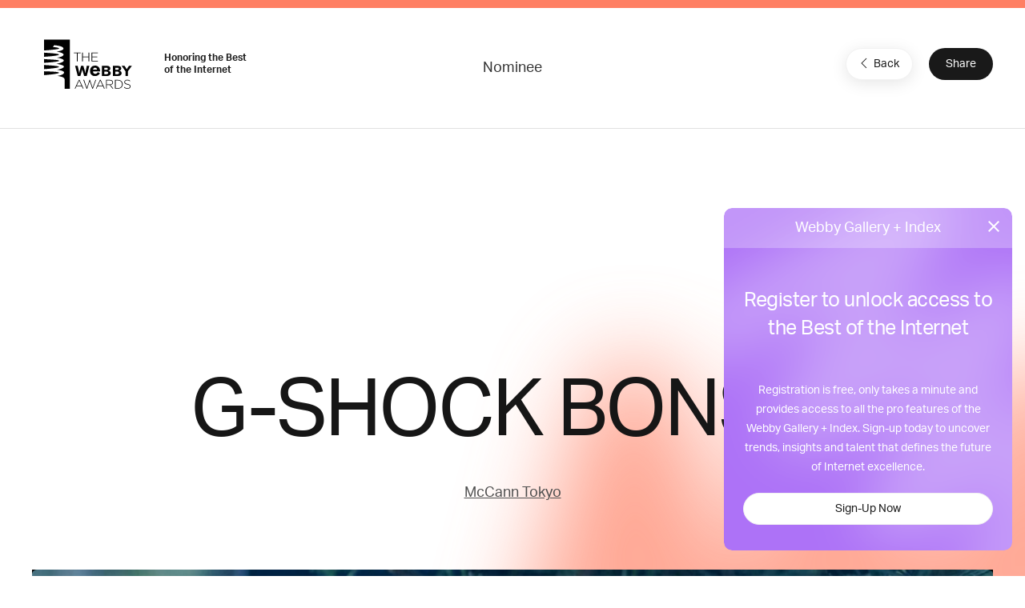

--- FILE ---
content_type: text/html; charset=utf-8
request_url: https://www.google.com/recaptcha/api2/anchor?ar=1&k=6LcC5f8qAAAAAN7E3g2z0N_EoPq3Vri8uXzTmFiO&co=aHR0cHM6Ly93aW5uZXJzLndlYmJ5YXdhcmRzLmNvbTo0NDM.&hl=en&v=TkacYOdEJbdB_JjX802TMer9&size=invisible&anchor-ms=20000&execute-ms=15000&cb=zeftto62c0n9
body_size: 45923
content:
<!DOCTYPE HTML><html dir="ltr" lang="en"><head><meta http-equiv="Content-Type" content="text/html; charset=UTF-8">
<meta http-equiv="X-UA-Compatible" content="IE=edge">
<title>reCAPTCHA</title>
<style type="text/css">
/* cyrillic-ext */
@font-face {
  font-family: 'Roboto';
  font-style: normal;
  font-weight: 400;
  src: url(//fonts.gstatic.com/s/roboto/v18/KFOmCnqEu92Fr1Mu72xKKTU1Kvnz.woff2) format('woff2');
  unicode-range: U+0460-052F, U+1C80-1C8A, U+20B4, U+2DE0-2DFF, U+A640-A69F, U+FE2E-FE2F;
}
/* cyrillic */
@font-face {
  font-family: 'Roboto';
  font-style: normal;
  font-weight: 400;
  src: url(//fonts.gstatic.com/s/roboto/v18/KFOmCnqEu92Fr1Mu5mxKKTU1Kvnz.woff2) format('woff2');
  unicode-range: U+0301, U+0400-045F, U+0490-0491, U+04B0-04B1, U+2116;
}
/* greek-ext */
@font-face {
  font-family: 'Roboto';
  font-style: normal;
  font-weight: 400;
  src: url(//fonts.gstatic.com/s/roboto/v18/KFOmCnqEu92Fr1Mu7mxKKTU1Kvnz.woff2) format('woff2');
  unicode-range: U+1F00-1FFF;
}
/* greek */
@font-face {
  font-family: 'Roboto';
  font-style: normal;
  font-weight: 400;
  src: url(//fonts.gstatic.com/s/roboto/v18/KFOmCnqEu92Fr1Mu4WxKKTU1Kvnz.woff2) format('woff2');
  unicode-range: U+0370-0377, U+037A-037F, U+0384-038A, U+038C, U+038E-03A1, U+03A3-03FF;
}
/* vietnamese */
@font-face {
  font-family: 'Roboto';
  font-style: normal;
  font-weight: 400;
  src: url(//fonts.gstatic.com/s/roboto/v18/KFOmCnqEu92Fr1Mu7WxKKTU1Kvnz.woff2) format('woff2');
  unicode-range: U+0102-0103, U+0110-0111, U+0128-0129, U+0168-0169, U+01A0-01A1, U+01AF-01B0, U+0300-0301, U+0303-0304, U+0308-0309, U+0323, U+0329, U+1EA0-1EF9, U+20AB;
}
/* latin-ext */
@font-face {
  font-family: 'Roboto';
  font-style: normal;
  font-weight: 400;
  src: url(//fonts.gstatic.com/s/roboto/v18/KFOmCnqEu92Fr1Mu7GxKKTU1Kvnz.woff2) format('woff2');
  unicode-range: U+0100-02BA, U+02BD-02C5, U+02C7-02CC, U+02CE-02D7, U+02DD-02FF, U+0304, U+0308, U+0329, U+1D00-1DBF, U+1E00-1E9F, U+1EF2-1EFF, U+2020, U+20A0-20AB, U+20AD-20C0, U+2113, U+2C60-2C7F, U+A720-A7FF;
}
/* latin */
@font-face {
  font-family: 'Roboto';
  font-style: normal;
  font-weight: 400;
  src: url(//fonts.gstatic.com/s/roboto/v18/KFOmCnqEu92Fr1Mu4mxKKTU1Kg.woff2) format('woff2');
  unicode-range: U+0000-00FF, U+0131, U+0152-0153, U+02BB-02BC, U+02C6, U+02DA, U+02DC, U+0304, U+0308, U+0329, U+2000-206F, U+20AC, U+2122, U+2191, U+2193, U+2212, U+2215, U+FEFF, U+FFFD;
}
/* cyrillic-ext */
@font-face {
  font-family: 'Roboto';
  font-style: normal;
  font-weight: 500;
  src: url(//fonts.gstatic.com/s/roboto/v18/KFOlCnqEu92Fr1MmEU9fCRc4AMP6lbBP.woff2) format('woff2');
  unicode-range: U+0460-052F, U+1C80-1C8A, U+20B4, U+2DE0-2DFF, U+A640-A69F, U+FE2E-FE2F;
}
/* cyrillic */
@font-face {
  font-family: 'Roboto';
  font-style: normal;
  font-weight: 500;
  src: url(//fonts.gstatic.com/s/roboto/v18/KFOlCnqEu92Fr1MmEU9fABc4AMP6lbBP.woff2) format('woff2');
  unicode-range: U+0301, U+0400-045F, U+0490-0491, U+04B0-04B1, U+2116;
}
/* greek-ext */
@font-face {
  font-family: 'Roboto';
  font-style: normal;
  font-weight: 500;
  src: url(//fonts.gstatic.com/s/roboto/v18/KFOlCnqEu92Fr1MmEU9fCBc4AMP6lbBP.woff2) format('woff2');
  unicode-range: U+1F00-1FFF;
}
/* greek */
@font-face {
  font-family: 'Roboto';
  font-style: normal;
  font-weight: 500;
  src: url(//fonts.gstatic.com/s/roboto/v18/KFOlCnqEu92Fr1MmEU9fBxc4AMP6lbBP.woff2) format('woff2');
  unicode-range: U+0370-0377, U+037A-037F, U+0384-038A, U+038C, U+038E-03A1, U+03A3-03FF;
}
/* vietnamese */
@font-face {
  font-family: 'Roboto';
  font-style: normal;
  font-weight: 500;
  src: url(//fonts.gstatic.com/s/roboto/v18/KFOlCnqEu92Fr1MmEU9fCxc4AMP6lbBP.woff2) format('woff2');
  unicode-range: U+0102-0103, U+0110-0111, U+0128-0129, U+0168-0169, U+01A0-01A1, U+01AF-01B0, U+0300-0301, U+0303-0304, U+0308-0309, U+0323, U+0329, U+1EA0-1EF9, U+20AB;
}
/* latin-ext */
@font-face {
  font-family: 'Roboto';
  font-style: normal;
  font-weight: 500;
  src: url(//fonts.gstatic.com/s/roboto/v18/KFOlCnqEu92Fr1MmEU9fChc4AMP6lbBP.woff2) format('woff2');
  unicode-range: U+0100-02BA, U+02BD-02C5, U+02C7-02CC, U+02CE-02D7, U+02DD-02FF, U+0304, U+0308, U+0329, U+1D00-1DBF, U+1E00-1E9F, U+1EF2-1EFF, U+2020, U+20A0-20AB, U+20AD-20C0, U+2113, U+2C60-2C7F, U+A720-A7FF;
}
/* latin */
@font-face {
  font-family: 'Roboto';
  font-style: normal;
  font-weight: 500;
  src: url(//fonts.gstatic.com/s/roboto/v18/KFOlCnqEu92Fr1MmEU9fBBc4AMP6lQ.woff2) format('woff2');
  unicode-range: U+0000-00FF, U+0131, U+0152-0153, U+02BB-02BC, U+02C6, U+02DA, U+02DC, U+0304, U+0308, U+0329, U+2000-206F, U+20AC, U+2122, U+2191, U+2193, U+2212, U+2215, U+FEFF, U+FFFD;
}
/* cyrillic-ext */
@font-face {
  font-family: 'Roboto';
  font-style: normal;
  font-weight: 900;
  src: url(//fonts.gstatic.com/s/roboto/v18/KFOlCnqEu92Fr1MmYUtfCRc4AMP6lbBP.woff2) format('woff2');
  unicode-range: U+0460-052F, U+1C80-1C8A, U+20B4, U+2DE0-2DFF, U+A640-A69F, U+FE2E-FE2F;
}
/* cyrillic */
@font-face {
  font-family: 'Roboto';
  font-style: normal;
  font-weight: 900;
  src: url(//fonts.gstatic.com/s/roboto/v18/KFOlCnqEu92Fr1MmYUtfABc4AMP6lbBP.woff2) format('woff2');
  unicode-range: U+0301, U+0400-045F, U+0490-0491, U+04B0-04B1, U+2116;
}
/* greek-ext */
@font-face {
  font-family: 'Roboto';
  font-style: normal;
  font-weight: 900;
  src: url(//fonts.gstatic.com/s/roboto/v18/KFOlCnqEu92Fr1MmYUtfCBc4AMP6lbBP.woff2) format('woff2');
  unicode-range: U+1F00-1FFF;
}
/* greek */
@font-face {
  font-family: 'Roboto';
  font-style: normal;
  font-weight: 900;
  src: url(//fonts.gstatic.com/s/roboto/v18/KFOlCnqEu92Fr1MmYUtfBxc4AMP6lbBP.woff2) format('woff2');
  unicode-range: U+0370-0377, U+037A-037F, U+0384-038A, U+038C, U+038E-03A1, U+03A3-03FF;
}
/* vietnamese */
@font-face {
  font-family: 'Roboto';
  font-style: normal;
  font-weight: 900;
  src: url(//fonts.gstatic.com/s/roboto/v18/KFOlCnqEu92Fr1MmYUtfCxc4AMP6lbBP.woff2) format('woff2');
  unicode-range: U+0102-0103, U+0110-0111, U+0128-0129, U+0168-0169, U+01A0-01A1, U+01AF-01B0, U+0300-0301, U+0303-0304, U+0308-0309, U+0323, U+0329, U+1EA0-1EF9, U+20AB;
}
/* latin-ext */
@font-face {
  font-family: 'Roboto';
  font-style: normal;
  font-weight: 900;
  src: url(//fonts.gstatic.com/s/roboto/v18/KFOlCnqEu92Fr1MmYUtfChc4AMP6lbBP.woff2) format('woff2');
  unicode-range: U+0100-02BA, U+02BD-02C5, U+02C7-02CC, U+02CE-02D7, U+02DD-02FF, U+0304, U+0308, U+0329, U+1D00-1DBF, U+1E00-1E9F, U+1EF2-1EFF, U+2020, U+20A0-20AB, U+20AD-20C0, U+2113, U+2C60-2C7F, U+A720-A7FF;
}
/* latin */
@font-face {
  font-family: 'Roboto';
  font-style: normal;
  font-weight: 900;
  src: url(//fonts.gstatic.com/s/roboto/v18/KFOlCnqEu92Fr1MmYUtfBBc4AMP6lQ.woff2) format('woff2');
  unicode-range: U+0000-00FF, U+0131, U+0152-0153, U+02BB-02BC, U+02C6, U+02DA, U+02DC, U+0304, U+0308, U+0329, U+2000-206F, U+20AC, U+2122, U+2191, U+2193, U+2212, U+2215, U+FEFF, U+FFFD;
}

</style>
<link rel="stylesheet" type="text/css" href="https://www.gstatic.com/recaptcha/releases/TkacYOdEJbdB_JjX802TMer9/styles__ltr.css">
<script nonce="xl0YM3o-BlmoBsECWym1CQ" type="text/javascript">window['__recaptcha_api'] = 'https://www.google.com/recaptcha/api2/';</script>
<script type="text/javascript" src="https://www.gstatic.com/recaptcha/releases/TkacYOdEJbdB_JjX802TMer9/recaptcha__en.js" nonce="xl0YM3o-BlmoBsECWym1CQ">
      
    </script></head>
<body><div id="rc-anchor-alert" class="rc-anchor-alert"></div>
<input type="hidden" id="recaptcha-token" value="[base64]">
<script type="text/javascript" nonce="xl0YM3o-BlmoBsECWym1CQ">
      recaptcha.anchor.Main.init("[\x22ainput\x22,[\x22bgdata\x22,\x22\x22,\[base64]/MjU1OmY/[base64]/[base64]/[base64]/[base64]/bmV3IGdbUF0oelswXSk6ST09Mj9uZXcgZ1tQXSh6WzBdLHpbMV0pOkk9PTM/bmV3IGdbUF0oelswXSx6WzFdLHpbMl0pOkk9PTQ/[base64]/[base64]/[base64]/[base64]/[base64]/[base64]/[base64]\\u003d\x22,\[base64]\\u003d\\u003d\x22,\x22fcKsYRvCo1BbwoTDhBnCpVrDpzQnwqzDq8KKwo7DiHpWXsOSw4kxMww+woVJw6wRO8O2w7MNwo0WIH5Fwo5JWMK0w4bDksOuw5IyJsOfw6XDksOQwrgJDzXCosKlVcKVYBvDny8/wrnDqzHCniJCwpzCssKyFsKBDyPCmcKjwqwMMsOFw6PDizAqwpYwI8OHasORw6DDlcOgNsKawp5tMMObNMOME3J8wq/[base64]/[base64]/DtHvDlsO1wpdSD8OZwpPCkmkCw6FCTsOxOjbCgFXDqV8VZTnCpMOAw7PDtRQca1wqIcKHwrABwqtMw5rDuHU7KhHCkhHDh8KQWyLDp8OHwqYkw7APwpY+wr9oQMKVWXxDfMOGwoDCrWQgw7HDsMOmwphEbcKZHsOzw5oBwp/CpBXCkcKUw43Cn8OQwqFrw4HDp8KObwdew67Cu8KDw5g6e8OMRxgnw5opSGrDkMOCw7RNQsOqVB1Pw7fCmXN8cEl6GMOdwp/Dv0VOw4MFY8K9E8O7wo3DjXLCnDDClMOaVMO1QBPCqcKqwr3CqHMSwoJtw6sBJsKlwosgWjTCqVYsXxdSQMK+wpHCtSlbUkQfworCkcKQXcOpwqrDvXHDpGzCtMOEwrcqWTt6w704GsKoMcOCw57DkmIqccKUwqdXYcOtwr/Dvh/DoWPCm1QIY8Ouw4M/[base64]/DsKLAcKbwqfDknZJwqPCtx7DhC7DvsOAwqsmeXLCtMK0dA5/wpsTwokYw5/[base64]/[base64]/YDfDolQ0fMK6QzfCisOPwovCicOLEsKcw4dyaMKWUMKZUUAVAmDDuQlGw7srwpzDkMKFKsOsacOPdWRwZDbCnyQlworDtm/[base64]/wpcsXyg+wo/DnsOudH/Ci8Ogw5LCpcOiwrg/FcK0Sm8HBR9RIsOOUMKXQcOpdBPCgyrDjMOfw4h9QQrDqcOLw7nDqBBne8O7w6FOw5BDw5sPwpnCul8wbxDDvHPDt8Onb8OywqN2wqLDm8OYwrnDucOoJEtBVXfDpHgtwr/[base64]/[base64]/CvnNoOsKXMBPClcODw5Uuwp9kw4oyw4/CpMOawqvDvXTCgBFow7JzbsO9ZkLDhsOLO8OCA1nDgioWw7fCkT/CtMKmw4bDvQBNGFXDo8KQw6o2V8KxwqJpwrzDmDHDtz8Lwpo7w7glwqDDuHVFw6kIasKVfRtfDiXDncK6UgDCoMOmwoNtwpJ4w6jCpcOjwqQ2csOWw6o/ejXDl8Kpw6kvwrMwcMOTwrJELMK9woTCr2PDiDHCuMOPwpQCancow79FUcKhNVINwoILA8KuworCqnlkLMKiacKfUMKePsO4GgXDiXXDq8KvQ8KiFhxZw6RzLAXDq8KuwpYaDsKZPsKPw7XDsFLCgzHCqQwZLMOHZ8KowqXCsXjCsw82UCLDvkEww7lTwqp6w7jDtH/ChcOQLyHDtMOowp9bOMKXw7DDpyzCjsKTwqQXw6RwQMK8CcOfPsKbS8KvGMOZVm/CsVTCocObw6TDgzjCjGQnw5o4HWTDgcKXw7fDocOGZHPDqj/ChsO1w6DDm2A0fsK6wo8KwoPDoX/CtcOWwr8fw6woKmbCviAmDGDDjMOdFcKnAsKqw6/CsDszeMOwwp4Ew6bCv3YPcsOmwpUnwoPDhcK0w75Swp1GAA1Tw4wXMQLDrMKYwoMLw7LDtxA/wpYrTD9TVVfCu2J4wrrDpsOMdsKtDsOdeATCj8KQw6/DpMKEw7VZwodADA/CuiXDixB/wpTCilwoNjXDgl1+VxYww5HCj8Kqw6FswozCpsOfBMOCMsKgOcKwF2V6wqbDpxfCtBHDlgTCjwTChcOiJMOBemtnC0RMOMKGw4ZAw5BBA8Knwq/DvjYjGB4Hw7zClgVRej/[base64]/DosKFwo/[base64]/CrVjCn31pwqgLVMOyFAVUw5o+wofDjMOiwo55d28YwoAFGCXCjsKAczZkfVdBExRdERhPwpNMwqzCvQ4xw64Mw6Qawqozw78fw54fwow1w4bDnhnCqB4Mw5rDgURtIw0aUFQXwpVubnpQTWXCisKKw4PCi17Ckz/ClQ7DlFxpCVdJV8Oywr7DvzhIRMOTw6Z4wqbDvMO3w65fwphsJsOOA8KSGi7Co8K6wp1uNcKkw4Zgw5jCrnPDr8OSBzbCqhAKUg3CrsOIScKZw6Ibw7TDocOcw7PCmcKGWcOhwrVQwrTCmDnCscOtwqvDr8OHwrVLwoUAOlFOw6p2c8ODCMKgwo0Yw7jChMO8wr4VAD/CgcO7w4fCiCjDo8K7N8OEw6rDkcOew4bDnMKPw57DuDRfA3k/HcOTdS7DuATCkUAicHUTf8KNw5PDs8KTXcKwwqs3K8KlRcKrwq4ow5UWasKqwpoXwqbChQcOeU5Awo/CsHPDusKPMHbCoMKdw6UIwpbCpSPDvgEjw64JBMORwpwDwpQQAkTCvMKLw5MFwpbDvH7ChF42Pn/Dq8OAAwY1wp08wogpaRTDgTvDnMK7w5gzw6nDuUoXw6sIwqIeIHXCicOfwodcwocNw5RWw7pnw6lLwpY0bDk7wqHCuynCr8KNw4jDvFB9LcKKw6zCmMO2PVtLIxDCi8KMRB/DscOqdMOVwqzCuhlzBcKhwogsAMOmw7xUT8KUAsKAU3FqwofDpMOQwpDCoHEBwqVjwr/CvyfDkMK6ZFdBwpNJw4VqBjTDp8OPUU/ClxtRwp8Yw5YiVcOqYAQ/[base64]/QGLDtj/CssO3wo3DiMOsOglhw6/DssOUwp54w43DmsOzworDj8OFH1LDkWjDsGzDt1fCkMKsKV7DpFgYesOkw48EK8OcRMOlw6U5w4zDk1XCihs6w7HChsOUw5cBR8K4Py8NJcOXRm3ClDjChMO+WyEMVMOdRn0uwoRPfk3Dpk02ElrCscOAwo43S27CjVjChmrDihs+w49/[base64]/DmDo5Z8Kud3TDqQ8sR8Kyw60Fw5FYYsKyRTM+w5zDhztwRAkcw5nClsKSJjPCgMOawofDm8Kfw4ojBlRBwqPCvsKgw715JMKrw47DmMKFNcKHwq3CscKkwo/DrElhFsKcw4V6w7xgLcO5w5nCl8KObnLCmcORVDjCgcK1BG7ChcK4w7XCgXjDoTvCocOjwo1iw4vCgMO6D0nDjynCvV7DjMOtwoXDsSfDrkoiw7pnEsOYfMKhw5bDmTjCvzzDsDbDjyFcB0IFwrA+wp7Cvz1rHcK0EcKEwpYRZRdRw60bSCXDti/DtsKKw6/DpcOIw7c6wotowo9Jb8OGwq4ywoPDs8KewoAow7TCu8KSecO3bsOTJcOmLysLwoQbwr9bLcOEw4ECTBjDpMKVNMKVeyrDmcOkwrrDpAvCn8KRw743wro7wrgow7TCsA0YfcKXLhYhC8Olw7cpPQRaw4DCpzfCmGZHw6DDvmHDi37CgHxgw7oEwoLDvF5VLz/DvULCncKqw6FmwqBbI8KqwpfDu1fDlcKOwocdw5HCkMO8w7bDhwjDiMKHw4cqSsOsNA3CrsOww4Zkdzlyw4YNE8O/wobCoH/[base64]/Cs8Oow6JXbVs/[base64]/DvsK1BQjDuhbDlsKVDQHCsVrDssKfwo8tV8O8JgxUwqZDw4jCs8KPw5I1HRIowqLDkMKQE8KWwp/Dh8O3w41Bwp4tbARJKizDgMKEUTvDssKGwqrDmznChzXDu8KnGcKRwpJQw7DCjV5NEz4Cw5nCqwTDpsKrw6LCjXcKwooVw6BCd8OtwonDgcOfCsK/[base64]/CnMKlw6N1PcKPSsKrwpLCqcK5w7Blw77DkBbCrsKkwr4tQgBGPxEpwrjClMKHU8OsccKDAmPCrwzCrcKOw6Y1wrMgKMOzETdRw7vDjsKNY3BYVRPCksKzPCXDnWhtPsOnWMKpZwNnwqrDnMOcwqvDghgefMOQwp/CmcKew48kw5A6w4Naw6LDhsOKfsK/PMOJw7lLw506EsKhMlEuw4/DqSYew6LCiT0zwrDCmlTClgpOw4rCrMKiwoVHHXDCp8OEw7lcMcKCAMO7w5cTM8KZKRdnK2jDgcOCBMKCOcO5KFBeUMOkK8K3QkluOAbDgsORw7BLaMO8RnE2HH90w73CtsOyVXnDlRTDtTDDrCbCvcKrw5QcBsO/wqTCvx7CtcOUSw7DnVEnUxRvacKfc8KgcCTDuQ9yw68ZBwTCusKowpPCr8OgPEUqw7LDqh0TF3TCvsOhwrrCucKbw73DhsKOwqPCgcO1woZLfm/[base64]/[base64]/CcKxw6zDv3hOAXADc8Kpa2bDicOzw6TDpsKaS3rChsOcf2HDgMOZGinDpiAyw5nCsnczw6nDsxpNeQ/DncO7eysmaDVPwoLDk1xoKDwlwpNtM8OBwrExWcOwwo5Hw7t7e8OJw5PCpmAlw4bCt2PClMOvL2/CpMKZIsKWWsKewoXChsKIA04xw7bDsyJOHcKpwpAHYTrDkiMgw49QYU5nw5LCuEFSwoLDusOGScKPwqDCgSTDvCUgw57DiDtpczhtIl/[base64]/w4HDh8KTaGfCgsKJSsK/[base64]/DtcKNIy4Hw7jDrsOvWn4ww5FQw7IvNsOcw7FREMKzw4DDtgvCr1MfA8OcwrzDsGVvwrzCuz09wpBDw5ArwrV+DnrDuSPCs3zDgMOHWcO/[base64]/CpcKLw7bCn8OQO8OCw5zDkcK0ES/DvcK6EcOVwrUoISgtCMO6w6l+HsOQwoPDowLDlMKMagfDlGjDhsKXUsOhw6TDg8Oxw4AOw4otw5UGw6QSwqPDqV9lw5vDpMO5NX0Pw7w/[base64]/DhSRlOQJqLMO6wpbDusOGAcKCRMO3VcOed30AfAItL8KMwqt3YArDrcKGwoTDvGIpw4vCvVJuBMKCRgjDm8KSwpbDuMODVh1GNcKlW0DCnTsdw7nCmcKrC8Oew4HDrgvCnxXDoXXDsCXCtMOnw43DqMKgw582wpzDomfDssKVCCpKw7szwq/DvcOlwp/[base64]/DgsKQw5tjHC3DssKQw73DhsO6wpl3PU3CtyfCicKvMRltSMObN8KywpfCmMKYQwgTw5ghwpHCnsOjbMOpAcK7wqp9ZQXDgz8MR8KBw6dsw4/DicK1UsKUwq7DjTJhUjnDm8Kpw4LDqg3DpcOhOMOANcO3GC/Dp8ONwoPDncOkwq3DrMK9DFPCsjluw4J3csK3NsK5TD/DhHN5ZTciwonCukEobhhHXsKgEMKCwr8xwrlsYcOzCDPDkk/Dm8KTV23DrDtPIsKowpTChU3DvcK/w4RjBBzCicO0wo/DsEILw4XDtFzDvcODw5/CtgDDvGXDmMKZw68sXMOXRcKLwr1EYQnDglIkYMKvwq92wpfClGLDq2XCvMO0wqPCiBfCmcKlw67CtMKJQWcQLsKHwqTDqMOzRmzDsE/[base64]/CrEPDgMOuw5hDw6LCt8K/wqXCoMKkaXHDicKWw6gXMMOnw4rDmGEJwrwVMUN8wpxEw5LDusOeQhQVwpNGw43DhcKdO8KAw6N9w4l/LsKWwqY5wrbDsQR6CEV0woEbwoLDpMKlwo/CgGtqwoV0w5zDumnCsMOGwpA0UMOMHxbDlXVNWG/DrsKGDsKrwpI9fkzCozg4bsKVw67CjsKNw5rCqsK5wp/[base64]/CgMKBw4J9w7xNBlR1I0hQw5HDnMKCwrNdGGnDoBHDmMOYw6zDljXDl8O3OibDqsK0O8OebsK2wr3ChSvCkMKKw6fClyrDmMONw63Dr8OZw5JnwrEvecK3aXDDn8OFwpDClT/Ch8OGw7rDjwIdPsOBw7HDkxTDtW3CisK1Un/DpBnClsKGa1vCo3d0dMKjwozDiCowbQzCssK5w58WTWQpwoTDjTzDtUN2UFxpw4nCmgw+Tmh6MBHCjU1dw5nDklHCnirCg8K0wq3DqE4Rw6hjV8O3w7PDncK3wqzDlFkow6xew43Dp8KhEWgDwonDl8O6wp/CswTCjcOHDxBjwr9RZCMswpbDqT8cw4xYw7NAcMOrdAp9wrsJdsO0wq5UccK2wrTCpsODwoIJwoPCicKSScOHw7HDgcKTYMOVTMOOwocmwp3Dmy5oS1XCjCIHMDLDr8KywqTDscOowp/CssOjwobChFBlwqTCn8KIw7/[base64]/[base64]/[base64]/Dom3DrsOgNH/DosOxwq5OIsO8wprDphA1w7A0wp/[base64]/Do8ObcB/[base64]/DgUgdF8KAQRXDpMOGGcKIw5/CgzcwccKmOUzChzrCv1Uew7Rvw4TCiS7Dh1zDkw/CgVBRR8OqJMKrDsOhH17DtsOzwqthwofDlsOBwrvCrcOowrPCoMOLwrfDssOfwp4RPlhoFUPDu8K2TzsowoM+wr0nwpPChE3Ci8OjOyDCsA3CmXPCpm9jYAbDmBAOSzAFw4cYw7QhTgDDrsOqw7rDksORFA1cw7ZcfsKEwoIVwr5GUsO9w4HCpi5nw4hdwq/CoQplw6wswpHDhTbCjF7CoMORwrvClsK7ZsOfwpHDv0ogwo8OwotIwrltXcKBw4FvIVJuKxvDkEHCncOtw77CiDrDiMKXFAzDvMK9wo7CpsKQw7TChsK1wpY4wqoSwr5kYR52woIGw4EOw7/DsyfDtCBEOXsswqrDnitbw5DDjMOHw5XDkyM0GsKpw6sxwrDCh8O8OMKHLS7DlWfDp0DCt2Iyw5x/w6HDv2VcPMOZe8KdKcKDwr91EVhlCRrDjcOPS14/wqDCvQfDpULCksKNR8Otw45wwpwcwph4w7zDkBrDmzcrbUUral7Dgh3CoQ7CoCBiGcKSwrN1w7/[base64]/I0pQw5liwqQKw7gPcsKLwo57wpgowo3ClsObFMKLDjdDQD/DkcKvw6QUD8KGwo8vTsKXwoBDH8OAG8Oef8OuLcK/wqTCnC/DqsKOQXRfY8ORw6AnwrzCvWxQQsKtwpBPJjvCrxUkMjgtQz7Du8KXw47CqnPCrMK1w4JCw4UjwoYKCMOOw7UMw6wZw7rDqnwFPcO0w6NHwosqwrzDtxFsNHbDq8OPWTYNw7/Cr8OMw5vCn3DDscOABEsrBWc0wo4jwprDmTHCkFBiwrRPCXPCgcONX8OoZsKBwpPDjcKRwqbCtljDlGw1w5TDnMK/wolyS8KXKGrCh8O4bV7Dm3V+w4VXwrACGA/CnE1EwrnClcKawrBowqJ/wpvDsl4wX8OJwoYMwpwDwo8iXHHCkWTDjnplw4PCmMOxwrnDv0FRwoY0Gi3DsznDs8KQVMO0wpXDsBjCncOMw44IwpIHw4lnNWDDvV1yc8KIwoIsWBfCp8KcwqBUw4gIAsKFdcKlGylBwrtPw6IQw6sIw5dEw5Q/[base64]/[base64]/DhVjCucKfKsOqw7cxwpHDvAAowqQgwq7DusOTVxECw4NlcsKsI8OrEQxTw5/DjcOxYB9Xwp7CoRAew59GDsKfwrEmwqVgw7QQKMKMw5I5w4Y7VyBocMOcwrgtwrrDi3kRSmfDj0d+woHDpsOTw4Qdwq/CjGVHf8OtVsKZe0kWw71yw5vDh8OeeMOgwooMwoMfJsKTwoAPU0Q7JsKuMcOJw4zDkcKwdcOqUmPCj21dKAs0clBmwo3DssOyPcKcG8OPwoXDoQjDhCzCmwhfw7hpw7TDk3ImZRNscMOpVBs9w6TCp3XCisKAw4l5wpLCg8KXw6/[base64]/Ct8O6wqHDlsK/NnXCuUgpwpdCw7fDo8KmRUbCkQlww7Ewwp7DksOCw4/CtVwhwpLCgT4LwptdLHLDj8Krw5LCr8OVPzdTXWlMwrTDnMOfNVzDmSNfwrXDuUhDwrzDvMOgZlHCjAbCrXvCmyLCusKCesKjwp4oBMK+TsOdw6UzTsKKwrxKJMKjw6BbZQnDjcKYdsO5w7Z4wq9FVcKUwoPDusOswrnCpMOjRjUuYVBpwq0TcXXDq35gw6jCoHo1VE/DmMKBPTcpel3Cr8ODw5Uiw4zCtk7DnWzCgh3CrMOTKH8sN1AHA04OZcKBw5BHaS4tSsKmQMKIGsOmw7cxRmgcazJ5wr/CuMOGHHEDBC7DrsKiw6BtwqjDs1cww60GBTYhasO/wqYgJsOWMnsUwrbDscKCwqwIwpsAw40yX8O/w5vCmsO/AsOxeD1zwqPCpsOTw4LDsF/DpCXDmsKGb8OvNX1Zw7XCvMKKwpIQTSJ+wp7Dgg7Cj8OEDMO8wqFwf0/DpxbCknJWw55MHwl6w6dWw7jDrsKbHTfCqFrCpcOkSRnChhHDjsOiwrJKwq7DvcO1GFTDpVYuKyXDpcK6wpTDocOWwoZGVsOjVsKUwo5hDBQjfsOVwr4iw4NbC0pnAh48IMOaw4tJIAlIXCvCv8OABcK/wqnDslPCvcKPRmrDrjXCqCsEe8OFwr5Qw6/Cm8Kcw59/w6BZwrcoBWpiK3U9b07Dq8K3eMKzAQYQNMOXwpkXQMO1wqFCZ8KdASBRwrZLBcKZwrTCqsO3SgJ5wpo6w6PCqD3CksKDw79KPjjCuMKdw6zChi1pI8Kqwq/DlW7DqsKBw5UBw51SOXXDvMK7w5bDp1vCmcKcdsOYLQl5wobCuycQSDoCwqt0w7DCicOywq3CuMO/wr3DgkHCt8KMw4A8w60Pw6lsMcOuw4HCvULCty3CiBxfIcOnMsOuCm4jw6Q5JsODwpQFwrJsUcKow6kyw6dkWsOAwqZVX8OvHcOawqYWwq4YPsOYwoRGUA9sXXpbw64RLgnDuXR1w7rDuW/DqcOBeA/[base64]/Du20ew4tZw6zCmMKfw6cww6BuwoTDkcK/[base64]/ClsKAB2saw4hqC8OHwqnCu0gZacO+W8OgRsOjwpTCkMOKwq3DsWMRE8KyKsK9QWYKwqHCkMOFLcKCXMKxS1Mww5bDqDAZLicxwpbCpU/DvcKAw7LCgkPCp8OMIWbCp8KiDcOiwpbCtVR6cMKiMsOsXcK+F8OuwqHCtXnCg8KjelAPwrxcJcOPJHIdJMOtLMOhw6LDisK4w5PCrsK4CcKeeBlRw7zDksK0w7djwqrDpmLCk8K5wpHCgn/[base64]/CiWLCqcODXDREesKFw5XDnw9xw4BmR8OSQcK1USHDgmFyHRDChxZkwpU4UcKaUMKLw4zDvy7CuR7DhMO4bsOTwonDpnrClmHDt1bCgjVfP8KXwq/CmRg8wrFHw4LColpfGFofMjgswprDlTnDg8OhdB7Dp8OBQylZwpYkwqFSwoZ6wq/Dhk8Rw6DDpgLCgcOJCG7CggYVwpjCpDYZOXrCvhkvdsOGSlTChVkBwovDqcKMwrZHcUTCs2wSIMKsS8OgwoHDpQvCvkfDisOlWsOPw4HCm8O/w6NJFRzDrsO6R8KxwrZBAcOrw64Rwq/CrsKBPMOJw7sKw4g1e8OQd07CrcO4wqJgw4vCqMKewq7Dg8OTOT3DgsKFHRrCuEzCi3XCicKvw5MRZsKrdGlcDS9dIVMZw57CvAg8w5TCqTjDl8Kkw5tBw5/CtXEJKAnDvXEWFEPCm2w2w5UaKxjCk8OowpjCrxpXw6xCw57Dl8KfwoDCq1/CmsOIwr5fwrPCgsO/[base64]/DuAXCusKwCMOsw6LDrG9+w40Zwo4Swqtbwq5Ew5I+w6YSwozCmEPCrmPDgkPConxEw4hkGMKQw4FsAmIeFxQhwpBTwrgvw7LCiWhdMcKJLcOtAMO7wqbChSdHScKrw7jDpcOnw7TDiMKWw63DlSJ7wrM5TQDCj8OFwrdfFMKxWzVgwokhZ8Oawr/ClWk5wr7CvyPDvMOew6gLMA/Dn8KZwokcWHPDtsKRGMOWbMOPw5wGw4cHLVfDvcOpIcOyFsOYNWzDg2guwpzCl8OnDlzCjUPCiCdpw57CthYnCsOOPsOXwrjCvxwOwrbDiF/DgXjCoifDkXPCvnLDr8KzwpYte8KUZHXDnCXCosOFfcOlD2fDsXXCiEPDnRbDkMOvIStIwox7w7LCvsO6w5TCuz7DusOBwrTDkMO4V3HDpjfCvsONfcKyccOOA8KxIMKOw6nDl8Opw5NBXFTCvz7CgcOmTcKMwr7CscOSAmkeX8O5w75IWCs/wq84LhHCgMOjH8KRwowab8O8w5sYw5PDjsKyw43Dj8OPwpDCtcKTDmDCiDkHwo7DoRjCq13CosK7Q8OkwoFzLMKGw6xqVsOvw6FoOFA/w5VFwo/DkcK4w43Dm8OzXRwDe8ODwpvCv0rCu8OZSsK5wp/DscOfw53CrhHDnsOZwoUbfcOWHFY8P8O8DAXDpEIeecKiN8KpwrBtLMKkw57CoTEUDQcuw5ctwqrDs8OWwrDCrMK/QARIS8KWw60kwoXCqEJkYcKgwqvCvsOlExNUDMOKw6tzwq/CsMK7Dm7CtG7CgMKTwqtewq/[base64]/DkRzCl8K2UwbDskvDi8OeUMOXw7gww6vDosOWwocnw63DsA9DwoPCgRzCt0TDosOXw4MMaSTCscK5w7bCgAzDp8O/C8OGwpEICcOuIkXCgMKhwoPDtGfDvUpjwpxiIXw/ZhAgwoYfw5XDokh8JsKTw6RSYMK6w5DCqMO0woPDshlVwq0rw7cFwqw8FzHDtyVNKsKowqrCmyjDpR4+CFXCr8ORLMOsw73DhV7Cin9gw7gzwpjDiQTDribDgMOeLsOvw4krf0LDjsOcE8KbMcKqR8KNesOMPcKFw6XCpQh+w655Xkt4woZNwr1BaH0ZWcKWA8OGwo/DkcK2CAnDrgxLIzjDiD7DqnbCr8KEf8K1TEfDhgsdbsKHwp/DusK9w6UqdmFmwr0wUgjCpUxIwr9Xw49+wo7DtlnCncORwo3DuXbDjVd4wqnDpsK6W8OuNkDDmcKhw7t/wpXDvmpLfcOWHcO3wrNAw6piwpM3AMKhaCAQw6fDicOrw6rCtm3Dt8Knw7wGwo09aXsXw70wMlBsRsKzwqfDgyTCnsO+HsO5wq55wrfDgT19wrXDrsKowrFfJcO4eMKxwqBPw4bDjcKgLcKgMwQiw4A0wpjCkcOvY8OCwqPCv8O9wpLCvypbCMKyw6RBX2Axw7zCqx/DnGHCjcKDTx/CiQHCncK8LwZQfgc8f8KYwrNCwrp8G1PDvGZNw73Ciyp9wqXCuSjDpsOKdx8ew54VcX4jw4JsSsORcMKaw7lFAsOXOj/CvU8BLiPClMOBNcOjD00vClvDk8ORahvDrjjDnybCq24/w6XDqMOnccKqw4vDnMOLw67DuGhkw53DswLCoy/DhSEgw4Nnw5DDv8OAwpfDk8O/P8K5w4DDg8K6wqTDg0ElbinCkcObFMOmwoFgJXdnw69uV0TDuMOewq/[base64]/DrRLCmTkdTDhgw51XbcKgwpbCgcOOwpbDiMKrw608wqJsw7Vww4sKwpbCj1zDg8KPKcK+QnxidcOywoNgQMOtJzhaRMOiQAXClzAGwqR2YMKVKCDCnSnCqMKmMcOew6bCslLDqyrDpi9SGMOTw4rCpmlbRF3CvcOrHMK9w6Uyw4VUw6TDmMKgAXw/L0N3EcKmacOeOsOOZMOhdBklESNIwrcGG8KubcKRS8OQw4rDnsO2w5E7wqPCmDQCw506w7XDisKAaMKlOW0ewpzCmjQGcU9xbC5jw4NcRMOaw5fDlR/[base64]/DpcK2cx/CpR/DqsK9VcOGw7ZlTivCqBLCnBh9w5HDun/DnsOKwpYuMG1CGyQedwMxMMOMw7kMU0rDl8Ouw7vDicOPw6zDuTTDnMK7wrLDt8KBw55RPH/DszQAw5fDp8KLBsK5w5vCsSbCpG9Gw4RUw4Y3dsK8wozCtcOGZw10HG3DixV4wpfDvMO7w6NyRyLDkRQjw5prSsONwpnDnk0aw6ZsccKWwo4ZwrgwUT9tw5EQMTtbChXCqMOAw58rw7PCskJ4KMKCYMKEwpVgLDzDnhksw6ElMMOJwqtrMV/[base64]/[base64]/[base64]/Si3CqnDCgiNKw6TCu8KKKyTCjWEYEnPCh8K6fcOMwptwwrzDv8OVDi5QLcOrE2dJdMObe3zDlCJMw5zCl1ExwpbCsgrDrDUDwqRcwpvDs8Orw5DCnxUDKMOWT8KVNjp9e2bDok/Cp8O0wr7DvTNzwo3DisKIAMKpG8Ojd8K4wrXCrE7Dl8Kdw4FBwoVDw4bCsznCggM4CcOIw5TCosKuwq07fsOrwozCsMOoKzfCqwLDuQzDnFApVHfDnsOJwq14OkjDrX5ZEUAdwqNpwqTCqTd5R8Ozw6N3esOlOzB2w5l/ccKbwrNdwpQNMTkdF8OMw6RydnrCqcK3JMKawrooO8Oew5gWfHbDpWXCvSHDrwTDuWFtw6wPZcKKwoA+w4J2YGvCn8KIEcOJw4XCjHzDljVUw4nDhlbDr3jCgMOzw4bCrxQgIFHDmcOKw6B1wpFPUcKUIVLDocKYwojCt0AXKi3ChsO/wq9dT1fCgcOhw7oAw4jCucO4R1ZDVMKjw7d5wp7Dt8OaH8OXw5nCsMKmwpNNGFc1wq/CryfDmcOFwpLDvMO4MMKPw7vCmAlYw6bCvUA6wpHCtXQPw7IQwqHDk3Eqwqk+w4PClsOFVjHDtnDCkBPCpg8ww6TDl2/DghbDsWHCl8Osw5bCvkQkLMOnwr/[base64]/[base64]/Im7DkG4Kwptew7IpGMK8TsKswq/[base64]/w5sOwpxRPMOzwpTCkMO/a3bCo8OuwqMCOsK9wr7DlcK6VsOaw7c4TTjCkEwmwpPCpwLDucOEYsOaYhZXw6HCpBNgwqZxScOzFRLDqcO6w40rw5TDsMKRcsOewqxHGsKnesOBw7lBwp1aw4HCkcK8wqELw47CgcK/[base64]/DvyhefsKHYsK1KsKIw5AjR00mPMKqLwjDriN9QMO+w6ZrKENqwqrDgFfCqMKdGsKow5rDsnHDkMOew7XCl0UBw4XCrkbDrMOfw5ZZSsOXHsKLw6nDt0hSDcKZw40LCMOWwpwXw55pGXQrw7zCosOXw6wxW8OWwoXCnAQeGMOkw7s/F8KUwpF0AsOzwrvDkXPCucOgX8OVJXXCpD8xw5zChkTDlEp9w6Y5ag1oamUBwoVRaB1HwqrDoQVKM8O2fMKiFytXLU3DicOvw7tVwoPDpj0Vwo/Ck3VsGsOKFcKnMXvDq13DgcKOQsK1wpXDv8KFMcKMEcOsFyEmwrB5wqDCq3lXLMOew7Mrw5nDjcOJT3DDj8OXwoR4Kn7CkiZXwrHDlEjDkMO7eMOcdsOAa8OIBDzCg0ogF8O2XMOCwq7DsGt2KsKcwoNoGCLCucOwwqDDpsOdD2d8woLCm3HDuSw9w4ozw6hGwq/ClyI6w5gbwqNMw6XDn8KvwpJNDS16I1YrBHvCsk7Cm8OywpVIw4NmGsOfwrtBRBtYw4U0w7/DkcKyw4Z3EGfDgcKjD8OLMcKUw6HCm8OXBEXDtzgKOsKeP8OiwoTCv14IcHsBO8KVBMKGWsOdw5hjwpPCi8OSchjCmcOUwoNhwrxIw7LCsFlPw6wyZQFuw63CklkZAGkew4zCg1cPOFrDvcO/FRfDhcOrwpZMw5RMTsOLVxV8TcOQMEh7w4lYwrQ/w4PDjcO2wrYuLDhEwokjaMOywp/CjGVufzJ1w4cOI2XCsMKuwqVFwocBwo/DjcKNw503wrAYw4TCtcKww4HDrBbCoMKfdnI2Ol1HwrBywoI2dcOpw6zDs3EhAk/Dg8KDwo4ewrQuX8Ovw4BpRC3CuBNtw541wpzCn3XDnjo5w5/Cv1LCnTvClMOdw5Q/Kyk4w6gnGcO4ecKbw4vCgUHCmznCozDDjMOQw4fDkcOQWsOmE8OXw4Z1wpQ+OV5VIcOmKMOZw5ExXld+GlAvQsKFBXBwbRXChMK+wq06w40mTwrDs8KZfcOhDMK7w4LDkcKRVgxWw7fCkycKwpZPIcKtfMKIwp/Ch1PCscKxd8KGw6tmYh7Dm8Osw7p7wos4w5vChsOJb8KndW9zb8Klwq3CmMO1wqxYXsKNw6XCmcKLG1BbScKBw6AGw6F5NMOtw4Qbw59qfsOLw5ldwoZvC8Onw7syw5zDqQLDmHDCg8KEw7AzwqvDly3DtFV3c8Ktw5dAwp/Cr8K4w7bCgHjCncK1w5kmXEzCusKawqfCvw7CisOiwrXDp0LDk8KZIMKhfyg+MWXDvSDDr8KVf8KJGsKeQEE2fzpxwpkVw5XCpcOXFMOPIMOdw75/W39XwqFBcjfDgE0EcWTCkGbDlsKvwpHCtsOIw6F/d2rDi8KGwrbDq3kiwo8DIcKew5HDhx/CuAFPMsO4w74HHnAoG8OYBcKAHTzChlDCnBB+wojDnn1Gw5fDmyJuw4bCmwxgfSAbNC3CpMOLBD9NUMK7IyhEw5ULCigXG0hnIiYaw7nDucO6wp3Dr1rDr1pMwrg4w6XDv1/CpsOOw6IbKhU/N8Opw5TDhFJLw53CvsKHU3PDn8O3B8Ktwq4LwonDqWc8TxMGPUHCi2gqFsOfwq99w69QwqxkwrXCvsOnw7tpSnU5GMKGw6JFbcOAWcOkD1zDknMDw43Ct3LDqMKMcELDkcOmworCqHUzwrbCqcKaTcOewq/DvWgkBA3CssKpw6rCvcK4EndZezoXasKPwpTCgsK+w5TCsX/DkBLDvMK/w6nDp35GYcKvPMOXM1lZCcOlw7kRwpwXbHTDh8OcRBJIN8KkwpTCnxhHw5lEDjsfelLCrkzChMK+w5TDg8OkBi/DrsKXw4/DiMKaIzBIDWvCqsOXTQbCrEEzwqNbw7BxTHfCvMOmw69JBU98H8K7w7BDE8O0w6pzLixVPyvDvXcFWMKvwoE9wojCh1fCrsOYwpNNHcK/bV5OLkwAwr7DusOdesK9w43DpBNjTirCozgdw5VAw5HClG1qZhRhwq/DsyMQW1M/KMOfOcKkwosjw7PChVvDkHsWwqzCnD10w5LCmglHNcKMwokBw5XDm8Oxwp/Cn8KAP8Kpw7rDq0Jcw5dewoo5GMKeNcKawoYWT8OMwo8IwpUHX8ODw5c8ERzDksOSwop6w507WsKVAMORwqnCmMOJVxV+cj3CrjTCpi/[base64]/Dugs+wrgRw51+dcOcw5fDgsK4wqjDvsKSw5kpwpU5woTCm33DjsOdwojCo0DCjcO8wqRVS8OwR2zCv8ORXsOqXsKRwprCvizCiMK+ccKIJ0wyw6TDjcKUwo1BGMKawoTCi0vCj8OVDcKXw6ovw6vDtcOaw7/CnQVCwpc/w6zDiMK5CsKCw73DvMKrRsOzawpRw5YawppBwoXCjwnCsMO9LTUFw6bDmMKiTCMWwpPDlMOlw5o/w4fDg8OFw6DDlnd7flXClQhRwrTDhMO/BGrCtsOQFcKgHcOjwq/DiBF2woXCok0xMVbDgsOsf1lddglkwohEwoBJCsKIUcKjdTgkECzDtsKuWjY2w4shw6F2VsOhD0A+wrnDhyBow4fCiHpHw6rCisOQNithDGIyYV4owqTCtMK9w6RawpTCihTDq8KKKsKfclDDkcKLTMKRwpjCtSvCr8OPfcK1a2PDoxzDjcOtbg/CqSPDocK1Y8K1bXsTZ35rI2vCksKvw6Yowq57PQp8w6rCgsKQw5PDm8Kxw5jChHUiPsOUMAbDmFdcw4DCnsOjccONwqbCuAXDjsKBwopBEcKnw7XDgsOnaS4za8KMwr/Cu3caemNRw4vDkMK+w40RYx3Cr8Ktw7vDhMKJwqjCmBNWw7BBw47Cgk/DusOEPmFNJ2EAw75HfMK/w4xnfnHDtsOIwobDkA1/[base64]/ClyQRw7bDnjzDkMKIRwvCpcOfwoAaL8O1GcOSP3PCkh8GwoDClBnCnMKuw4DDq8KtJVptw48Ow4ALCcOBUcOewrXDv31tw5HCsgF6w5/DmhvCg1c/wqAMZMOOF8KNwqEwc0nDmC1ENcKYAUnCu8KSw44ewp9Mw6h/wrXDgsKKwpDCmFrDmFIbDMOYEyZCYxHDsmBbw77CggjCrcOWIhg7wo08JUJVw7LCgsOuAknCk05yTMOvKMKAD8KhasK4wrNSwrnCiAU7JHXDtCrDsT3CtEVXW8KMw7hbA8OzMEEWwrfDm8K1JX1zf8O/DMKAwo/[base64]\x22],null,[\x22conf\x22,null,\x226LcC5f8qAAAAAN7E3g2z0N_EoPq3Vri8uXzTmFiO\x22,0,null,null,null,1,[21,125,63,73,95,87,41,43,42,83,102,105,109,121],[7668936,965],0,null,null,null,null,0,null,0,null,700,1,null,0,\[base64]/tzcYADoGZWF6dTZkEg4Iiv2INxgAOgVNZklJNBoZCAMSFR0U8JfjNw7/vqUGGcSdCRmc4owCGQ\\u003d\\u003d\x22,0,0,null,null,1,null,0,0],\x22https://winners.webbyawards.com:443\x22,null,[3,1,1],null,null,null,1,3600,[\x22https://www.google.com/intl/en/policies/privacy/\x22,\x22https://www.google.com/intl/en/policies/terms/\x22],\x22+c1SK8JnKR9KaezFlcDN5GdDvcR0ixQ7yAchGrgrFhs\\u003d\x22,1,0,null,1,1764163022218,0,0,[143,46],null,[141,193],\x22RC-KGsyiNPD1c4jAw\x22,null,null,null,null,null,\x220dAFcWeA6vQVBI9WYgbAOEP265aMMjqKJcZJFzTje8i24RXYNRqGoyQVBnm0WmLJv6ci5mZIBqZ6IJQKd9eHU-iMiRyukeLm7ptw\x22,1764245822045]");
    </script></body></html>